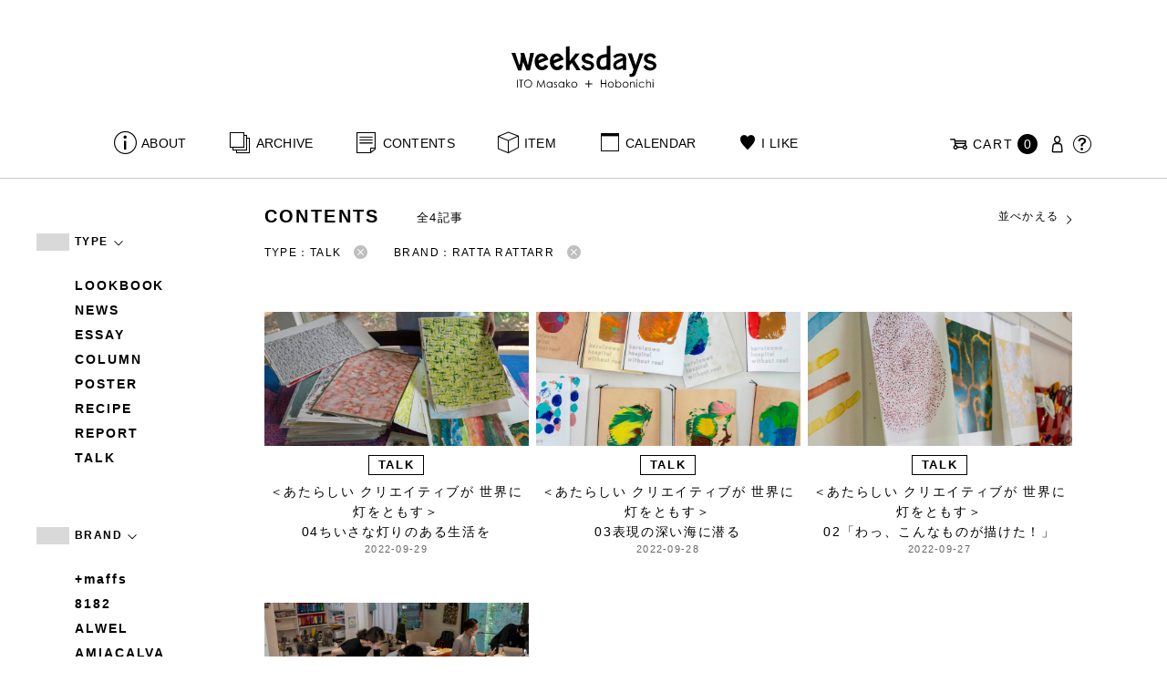

--- FILE ---
content_type: text/html; charset=UTF-8
request_url: https://www.1101.com/n/weeksdays/contents/type/report?brand=rattarattarr&type=talk&order=DESC
body_size: 7925
content:
<!DOCTYPE html>
<html lang="ja"
	itemscope 
	itemtype="http://schema.org/WebSite" 
	prefix="og: http://ogp.me/ns#" >
<head>
<meta charset="UTF-8">
<meta name="viewport" content="width=device-width, initial-scale=1">
<title>対談 - weeksdays</title>
		<script type="text/javascript">
		var ajaxurl = 'https://contents-manage.1101.com/n/weeksdays/wp-admin/admin-ajax.php';
		</script>
		
<!-- All in One SEO Pack 2.6.1 by Michael Torbert of Semper Fi Web Designob_start_detected [-1,-1] -->
<meta name="description"  content="weeksdays。「ウィークスデイズ」と読みます。スタイリストの伊藤まさこさんがプロデュースする、「ほぼ日」の中にあるお店の名前です。ここに並ぶのは、衣食住を中心に、毎日をごきげんに過ごすためのあらゆるもの。ここでしか手に入らないものが、いっぱいですよ。" />

<link rel="canonical" href="https://www.1101.com/n/weeksdays/contents/type/talk" />
<!-- /all in one seo pack -->
<link rel='dns-prefetch' href='//s.w.org' />
<link rel="alternate" type="application/rss+xml" title="weeksdays &raquo; 対談 記事種別 Feed" href="https://www.1101.com/n/weeksdays/contents/type/talk/feed" />
<link rel='stylesheet' id='common-css-css'  href='https://www.1101.com/n/weeksdays/wp-content/themes/weeksdays/css/common.css?ver=2025082111' type='text/css' media='all' />
<link rel='stylesheet' id='icon-css-css'  href='https://www.1101.com/n/weeksdays/wp-content/themes/weeksdays/css/icon.css?ver=2025020122' type='text/css' media='all' />
<link rel='stylesheet' id='font-awesome-css'  href='https://www.1101.com/common/css/font-awesome.min.css' type='text/css' media='all' />
<link rel='stylesheet' id='list-css-css'  href='https://www.1101.com/n/weeksdays/wp-content/themes/weeksdays/css/list.css?ver=2022072815' type='text/css' media='all' />
<link rel='stylesheet' id='entry-css-css'  href='https://www.1101.com/n/weeksdays/wp-content/themes/weeksdays/css/entry.css?ver=2025121719' type='text/css' media='all' />
<!-- Google Tag Manager -->
<script>(function(w,d,s,l,i){w[l]=w[l]||[];w[l].push({'gtm.start':
new Date().getTime(),event:'gtm.js'});var f=d.getElementsByTagName(s)[0],
j=d.createElement(s),dl=l!='dataLayer'?'&l='+l:'';j.async=true;j.src=
'https://www.googletagmanager.com/gtm.js?id='+i+dl;f.parentNode.insertBefore(j,f);
})(window,document,'script','dataLayer','GTM-MPV974L');</script>
<!-- End Google Tag Manager -->
</head>
<body class="archive tax-type term-talk term-3">
      <div class="head">
      <header class="header"><a class="spmenu" id="spmenu"><span></span><span></span><span></span></a><a class="logo-weeksdays" href="https://www.1101.com/n/weeksdays/"><img src="https://www.1101.com/n/weeksdays/wp-content/themes/weeksdays/img/logo_weeksdays.svg"></a></header>
      <nav class="nav nav__head">
   <ul class="nav nav__main" id="nav__main">
      <li><a class="wdicon wdicon-about" href="https://www.1101.com/n/weeksdays/about">ABOUT</a></li>
      <li><a class="wdicon wdicon-archive" href="https://www.1101.com/n/weeksdays/archive">ARCHIVE</a></li>
      <li><a class="wdicon wdicon-contents" href="https://www.1101.com/n/weeksdays/contents">CONTENTS</a></li>
      <li><a class="wdicon wdicon-item" href="https://www.1101.com/n/weeksdays/item?stock=1">ITEM</a></li>
      <li><a class="wdicon wdicon-calendar" href="https://www.1101.com/n/weeksdays/calendar">CALENDAR</a></li>
      <li><a class="wdicon wdicon-ilike-active" href="https://www.1101.com/n/weeksdays/ilike">I LIKE</a></li>
      <li><a class="wdicon wdicon-myaccount" href="https://www.1101.com/note/open">MY ACCOUNT</a></li>
      <li><a class="wdicon wdicon-help" href="http://help.1101.com/store/help/">HELP</a></li>
   </ul>
   <ul class="nav nav__sub">
      <li><a class="cart wdicon wdicon-cart" href="https://www.1101.com/store/cart/"><span class="carttxt">CART</span><span class="cartnum">0</span></a></li>
      <li><a class="wdicon wdicon-myaccount" href="https://www.1101.com/note/open"></a></li>
      <li><a class="wdicon wdicon-help" href="https://help.1101.com/store/help/"></a></li>
   </ul>
</nav>
          </div>
  

<div class="container">
  <main class="list">
    <aside class="list__side">
      <nav class="listnav pc">
        <h2 class="listnav__ttl">TYPE<i class="wdicon wdicon-arrowdown"></i></h2>
        <div class="listnav__container">
          <ul class="listnav__list">
                        <li><a href="/n/weeksdays/contents/type/report?brand=rattarattarr&type=lookbook&order=DESC">LOOKBOOK</a></li>
                        <li><a href="/n/weeksdays/contents/type/report?brand=rattarattarr&type=news&order=DESC">NEWS</a></li>
                        <li><a href="/n/weeksdays/contents/type/report?brand=rattarattarr&type=essay&order=DESC">ESSAY</a></li>
                        <li><a href="/n/weeksdays/contents/type/report?brand=rattarattarr&type=column&order=DESC">COLUMN</a></li>
                        <li><a href="/n/weeksdays/contents/type/report?brand=rattarattarr&type=poster&order=DESC">POSTER</a></li>
                        <li><a href="/n/weeksdays/contents/type/report?brand=rattarattarr&type=recipe&order=DESC">RECIPE</a></li>
                        <li><a href="/n/weeksdays/contents/type/report?brand=rattarattarr&type=report&order=DESC">REPORT</a></li>
                        <li><a href="/n/weeksdays/contents/type/report?brand=rattarattarr&type=talk&order=DESC">TALK</a></li>
                      </ul>
        </div>
        <h2 class="listnav__ttl">BRAND<i class="wdicon wdicon-arrowdown"></i></h2>
        <div class="listnav__container">
          <ul class="listnav__list">
                        <li><a href="/n/weeksdays/contents/type/report?brand=maffs&type=talk&order=DESC">+maffs</a></li>
                        <li><a href="/n/weeksdays/contents/type/report?brand=8182&type=talk&order=DESC">8182</a></li>
                        <li><a href="/n/weeksdays/contents/type/report?brand=alwel&type=talk&order=DESC">ALWEL</a></li>
                        <li><a href="/n/weeksdays/contents/type/report?brand=amiacalva&type=talk&order=DESC">AMIACALVA</a></li>
                        <li><a href="/n/weeksdays/contents/type/report?brand=apoc&type=talk&order=DESC">APOC</a></li>
                        <li><a href="/n/weeksdays/contents/type/report?brand=gogou&type=talk&order=DESC">Atelier 五號</a></li>
                        <li><a href="/n/weeksdays/contents/type/report?brand=bari&type=talk&order=DESC">BARI</a></li>
                        <li><a href="/n/weeksdays/contents/type/report?brand=bellemain&type=talk&order=DESC">BELLEMAIN</a></li>
                        <li><a href="/n/weeksdays/contents/type/report?brand=bonbonstore&type=talk&order=DESC">BonBonStore</a></li>
                        <li><a href="/n/weeksdays/contents/type/report?brand=bouquet_de_lune&type=talk&order=DESC">BOUQUET de L'UNE</a></li>
                        <li><a href="/n/weeksdays/contents/type/report?brand=brancbranc&type=talk&order=DESC">branc branc</a></li>
                        <li><a href="/n/weeksdays/contents/type/report?brand=bybasics&type=talk&order=DESC">by basics</a></li>
                        <li><a href="/n/weeksdays/contents/type/report?brand=catworth&type=talk&order=DESC">CATWORTH</a></li>
                        <li><a href="/n/weeksdays/contents/type/report?brand=chisaki&type=talk&order=DESC">chisaki</a></li>
                        <li><a href="/n/weeksdays/contents/type/report?brand=ci-va&type=talk&order=DESC">CI-VA</a></li>
                        <li><a href="/n/weeksdays/contents/type/report?brand=cogthebigsmoke&type=talk&order=DESC">COGTHEBIGSMOKE</a></li>
                        <li><a href="/n/weeksdays/contents/type/report?brand=cohan&type=talk&order=DESC">cohan</a></li>
                        <li><a href="/n/weeksdays/contents/type/report?brand=converse&type=talk&order=DESC">CONVERSE</a></li>
                        <li><a href="/n/weeksdays/contents/type/report?brand=dean-deluca&type=talk&order=DESC">DEAN &amp; DELUCA</a></li>
                        <li><a href="/n/weeksdays/contents/type/report?brand=dress-herself&type=talk&order=DESC">DRESS HERSELF</a></li>
                        <li><a href="/n/weeksdays/contents/type/report?brand=duende&type=talk&order=DESC">DUENDE</a></li>
                        <li><a href="/n/weeksdays/contents/type/report?brand=fatimamorocco&type=talk&order=DESC">Fatima Morocco</a></li>
                        <li><a href="/n/weeksdays/contents/type/report?brand=fog-linen-work&type=talk&order=DESC">fog linen work</a></li>
                        <li><a href="/n/weeksdays/contents/type/report?brand=fua&type=talk&order=DESC">FUA accessory</a></li>
                        <li><a href="/n/weeksdays/contents/type/report?brand=germantrainer&type=talk&order=DESC">GERMAN TRAINER</a></li>
                        <li><a href="/n/weeksdays/contents/type/report?brand=harriss&type=talk&order=DESC">Harriss</a></li>
                        <li><a href="/n/weeksdays/contents/type/report?brand=harriss-grace&type=talk&order=DESC">HARRISS GRACE</a></li>
                        <li><a href="/n/weeksdays/contents/type/report?brand=henri&type=talk&order=DESC">HENRI</a></li>
                        <li><a href="/n/weeksdays/contents/type/report?brand=himie&type=talk&order=DESC">himie</a></li>
                        <li><a href="/n/weeksdays/contents/type/report?brand=honnete&type=talk&order=DESC">Honnete</a></li>
                        <li><a href="/n/weeksdays/contents/type/report?brand=irose&type=talk&order=DESC">i ro se</a></li>
                        <li><a href="/n/weeksdays/contents/type/report?brand=jins&type=talk&order=DESC">JINS</a></li>
                        <li><a href="/n/weeksdays/contents/type/report?brand=johnbull&type=talk&order=DESC">JOHNBULL</a></li>
                        <li><a href="/n/weeksdays/contents/type/report?brand=karman-line&type=talk&order=DESC">KARMAN LINE</a></li>
                        <li><a href="/n/weeksdays/contents/type/report?brand=kente&type=talk&order=DESC">KEnTe</a></li>
                        <li><a href="/n/weeksdays/contents/type/report?brand=lune&type=talk&order=DESC">L'UNE</a></li>
                        <li><a href="/n/weeksdays/contents/type/report?brand=lepivot&type=talk&order=DESC">Le pivot</a></li>
                        <li><a href="/n/weeksdays/contents/type/report?brand=leret-h&type=talk&order=DESC">LERET.H</a></li>
                        <li><a href="/n/weeksdays/contents/type/report?brand=less-by-gabriele-riva-kanako-sakakura&type=talk&order=DESC">LESS by Gabriele Riva &amp; Kanako Sakakura</a></li>
                        <li><a href="/n/weeksdays/contents/type/report?brand=livrer-yokohama&type=talk&order=DESC">LIVRER YOKOHAMA</a></li>
                        <li><a href="/n/weeksdays/contents/type/report?brand=luckywood&type=talk&order=DESC">LUCKYWOOD</a></li>
                        <li><a href="/n/weeksdays/contents/type/report?brand=lue&type=talk&order=DESC">Lue</a></li>
                        <li><a href="/n/weeksdays/contents/type/report?brand=ma-to-wa&type=talk&order=DESC">ma.to.wa</a></li>
                        <li><a href="/n/weeksdays/contents/type/report?brand=magicfelt&type=talk&order=DESC">magicfelt</a></li>
                        <li><a href="/n/weeksdays/contents/type/report?brand=maison-nh-paris&type=talk&order=DESC">MAISON N.H PARIS</a></li>
                        <li><a href="/n/weeksdays/contents/type/report?brand=manipuri&type=talk&order=DESC">manipuri</a></li>
                        <li><a href="/n/weeksdays/contents/type/report?brand=meyame&type=talk&order=DESC">MEYAME</a></li>
                        <li><a href="/n/weeksdays/contents/type/report?brand=miithaaii&type=talk&order=DESC">miiThaaii</a></li>
                        <li><a href="/n/weeksdays/contents/type/report?brand=mojito&type=talk&order=DESC">MOJITO</a></li>
                        <li><a href="/n/weeksdays/contents/type/report?brand=nooy&type=talk&order=DESC">nooy</a></li>
                        <li><a href="/n/weeksdays/contents/type/report?brand=oru&type=talk&order=DESC">oru</a></li>
                        <li><a href="/n/weeksdays/contents/type/report?brand=osaji&type=talk&order=DESC">OSAJI</a></li>
                        <li><a href="/n/weeksdays/contents/type/report?brand=owenbarry&type=talk&order=DESC">Owen Barry</a></li>
                        <li><a href="/n/weeksdays/contents/type/report?brand=phd&type=talk&order=DESC">P.H.DESIGNS</a></li>
                        <li><a href="/n/weeksdays/contents/type/report?brand=pageaeree&type=talk&order=DESC">pageaérée</a></li>
                        <li><a href="/n/weeksdays/contents/type/report?brand=quitan&type=talk&order=DESC">quitan</a></li>
                        <li><a href="/n/weeksdays/contents/type/report?brand=rappeler&type=talk&order=DESC">RaPPELER</a></li>
                        <li><a href="/n/weeksdays/contents/type/report?brand=rattarattarr&type=talk&order=DESC">RATTA RATTARR</a></li>
                        <li><a href="/n/weeksdays/contents/type/report?brand=roros-tweed&type=talk&order=DESC">ROROS TWEED</a></li>
                        <li><a href="/n/weeksdays/contents/type/report?brand=saitowood&type=talk&order=DESC">SAITO WOOD</a></li>
                        <li><a href="/n/weeksdays/contents/type/report?brand=saqui&type=talk&order=DESC">SAQUI</a></li>
                        <li><a href="/n/weeksdays/contents/type/report?brand=saro&type=talk&order=DESC">SARO</a></li>
                        <li><a href="/n/weeksdays/contents/type/report?brand=satomi-kawakita-jewelry&type=talk&order=DESC">Satomi Kawakita Jewelry</a></li>
                        <li><a href="/n/weeksdays/contents/type/report?brand=sayaka-davis&type=talk&order=DESC">SAYAKA DAVIS</a></li>
                        <li><a href="/n/weeksdays/contents/type/report?brand=seven-by-seven&type=talk&order=DESC">SEVEN BY SEVEN</a></li>
                        <li><a href="/n/weeksdays/contents/type/report?brand=sghr&type=talk&order=DESC">Sghr スガハラ</a></li>
                        <li><a href="/n/weeksdays/contents/type/report?brand=shozo-coffee&type=talk&order=DESC">SHOZO COFFEE</a></li>
                        <li><a href="/n/weeksdays/contents/type/report?brand=sloane&type=talk&order=DESC">SLOANE</a></li>
                        <li><a href="/n/weeksdays/contents/type/report?brand=spelta&type=talk&order=DESC">SPELTA</a></li>
                        <li><a href="/n/weeksdays/contents/type/report?brand=stampanddiary&type=talk&order=DESC">STAMP AND DIARY</a></li>
                        <li><a href="/n/weeksdays/contents/type/report?brand=stilmoda&type=talk&order=DESC">Stilmoda</a></li>
                        <li><a href="/n/weeksdays/contents/type/report?brand=sunspel&type=talk&order=DESC">SUNSPEL</a></li>
                        <li><a href="/n/weeksdays/contents/type/report?brand=t-yamai-paris&type=talk&order=DESC">t.yamai paris</a></li>
                        <li><a href="/n/weeksdays/contents/type/report?brand=talo&type=talk&order=DESC">talo</a></li>
                        <li><a href="/n/weeksdays/contents/type/report?brand=tampico&type=talk&order=DESC">TAMPICO</a></li>
                        <li><a href="/n/weeksdays/contents/type/report?brand=tandem&type=talk&order=DESC">TANDEM</a></li>
                        <li><a href="/n/weeksdays/contents/type/report?brand=tembea&type=talk&order=DESC">TEMBEA</a></li>
                        <li><a href="/n/weeksdays/contents/type/report?brand=thecare&type=talk&order=DESC">The care</a></li>
                        <li><a href="/n/weeksdays/contents/type/report?brand=the-library&type=talk&order=DESC">THE LIBRARY</a></li>
                        <li><a href="/n/weeksdays/contents/type/report?brand=titles&type=talk&order=DESC">TITLES</a></li>
                        <li><a href="/n/weeksdays/contents/type/report?brand=trippen&type=talk&order=DESC">trippen</a></li>
                        <li><a href="/n/weeksdays/contents/type/report?brand=uka&type=talk&order=DESC">uka</a></li>
                        <li><a href="/n/weeksdays/contents/type/report?brand=veloz&type=talk&order=DESC">VELOZ</a></li>
                        <li><a href="/n/weeksdays/contents/type/report?brand=vincent_pradier&type=talk&order=DESC">VINCENT PRADIER</a></li>
                        <li><a href="/n/weeksdays/contents/type/report?brand=warangwayan&type=talk&order=DESC">warang wayan</a></li>
                        <li><a href="/n/weeksdays/contents/type/report?brand=weeksdays&type=talk&order=DESC">weeksdays</a></li>
                        <li><a href="/n/weeksdays/contents/type/report?brand=yarmo&type=talk&order=DESC">Yarmo</a></li>
                        <li><a href="/n/weeksdays/contents/type/report?brand=yumiko_iihoshi_porcelain&type=talk&order=DESC">yumiko iihoshi porcelain</a></li>
                        <li><a href="/n/weeksdays/contents/type/report?brand=zattu&type=talk&order=DESC">zattu</a></li>
                        <li><a href="/n/weeksdays/contents/type/report?brand=nychairx&type=talk&order=DESC">ニーチェアエックス</a></li>
                        <li><a href="/n/weeksdays/contents/type/report?brand=yabukuguri&type=talk&order=DESC">ヤブクグリ生活道具研究室</a></li>
                        <li><a href="/n/weeksdays/contents/type/report?brand=%e4%b8%89%e4%b9%85%e5%b7%a5%e8%8a%b8&type=talk&order=DESC">三久工芸</a></li>
                        <li><a href="/n/weeksdays/contents/type/report?brand=%e4%b8%ad%e9%87%8c%e8%8a%b1%e5%ad%90&type=talk&order=DESC">中里花子</a></li>
                        <li><a href="/n/weeksdays/contents/type/report?brand=%e4%bc%8a%e8%97%a4%e7%92%b0&type=talk&order=DESC">伊藤環</a></li>
                        <li><a href="/n/weeksdays/contents/type/report?brand=yo&type=talk&order=DESC">余[yo]</a></li>
                        <li><a href="/n/weeksdays/contents/type/report?brand=kurashikiisyo_nodahoro&type=talk&order=DESC">倉敷意匠×野田琺瑯</a></li>
                        <li><a href="/n/weeksdays/contents/type/report?brand=%e5%8c%97%e3%81%ae%e4%bd%8f%e3%81%be%e3%81%84%e8%a8%ad%e8%a8%88%e7%a4%be&type=talk&order=DESC">北の住まい設計社</a></li>
                        <li><a href="/n/weeksdays/contents/type/report?brand=%e5%90%89%e5%b2%a1%e6%9c%a8%e5%b7%a5&type=talk&order=DESC">吉岡木工</a></li>
                        <li><a href="/n/weeksdays/contents/type/report?brand=%e5%b1%b1%e5%8f%a3%e5%92%8c%e5%ae%8f&type=talk&order=DESC">山口和宏</a></li>
                        <li><a href="/n/weeksdays/contents/type/report?brand=yamamototadamasa&type=talk&order=DESC">山本忠正</a></li>
                        <li><a href="/n/weeksdays/contents/type/report?brand=okazawa&type=talk&order=DESC">岡澤悦子</a></li>
                        <li><a href="/n/weeksdays/contents/type/report?brand=%e5%b3%b6%e3%82%8b%e3%82%8a%e5%ad%90&type=talk&order=DESC">島るり子</a></li>
                        <li><a href="/n/weeksdays/contents/type/report?brand=%e6%9d%89%e5%b7%a5%e5%a0%b4&type=talk&order=DESC">杉工場</a></li>
                        <li><a href="/n/weeksdays/contents/type/report?brand=azumaya&type=talk&order=DESC">東屋</a></li>
                        <li><a href="/n/weeksdays/contents/type/report?brand=stglass&type=talk&order=DESC">松徳硝子</a></li>
                        <li><a href="/n/weeksdays/contents/type/report?brand=%e6%9d%be%e6%9e%97%e8%aa%a0&type=talk&order=DESC">松林誠</a></li>
                        <li><a href="/n/weeksdays/contents/type/report?brand=%e6%9d%be%e9%87%8e%e5%b1%8b&type=talk&order=DESC">松野屋</a></li>
                        <li><a href="/n/weeksdays/contents/type/report?brand=%e6%9f%b3%e5%ae%97%e7%90%86&type=talk&order=DESC">柳宗理</a></li>
                        <li><a href="/n/weeksdays/contents/type/report?brand=keikoyuasa&type=talk&order=DESC">湯浅景子</a></li>
                        <li><a href="/n/weeksdays/contents/type/report?brand=tashirojun&type=talk&order=DESC">田代淳</a></li>
                        <li><a href="/n/weeksdays/contents/type/report?brand=%e7%a6%8f%e5%85%89%e5%b1%8b&type=talk&order=DESC">福光屋</a></li>
                        <li><a href="/n/weeksdays/contents/type/report?brand=takematayuichi&type=talk&order=DESC">竹俣勇壱</a></li>
                        <li><a href="/n/weeksdays/contents/type/report?brand=%e8%bc%aa%e5%b3%b6%e3%82%ad%e3%83%aa%e3%83%a2%e3%83%88&type=talk&order=DESC">輪島キリモト</a></li>
                        <li><a href="/n/weeksdays/contents/type/report?brand=%e9%87%8e%e7%94%b0%e7%90%ba%e7%91%af&type=talk&order=DESC">野田琺瑯</a></li>
                        <li><a href="/n/weeksdays/contents/type/report?brand=koseido&type=talk&order=DESC">鋼正堂</a></li>
                      </ul>
        </div>
        <h2 class="listnav__ttl">検索する<i class="wdicon wdicon-arrowdown"></i></h2>
        <div class="listnav__container search">
          <form action="">
            <input type="hidden" name="type" value="talk"><input type="hidden" name="brand" value="rattarattarr"><input type="hidden" name="order" value="DESC">            <div class="search__word">
              <div>
                <input class="search__box" type="text" size="20" placeholder="検索キーワード入力" name="s" value="">
              </div>
              <div>
                <input class="search__btn" type="submit" value="検索">
              </div>
            </div>
          </form>
        </div>
      </nav>
      <nav class="listnav sp">
        <h2 class="listnav__ttl listnav__drilldown">絞りこむ<i class="wdicon wdicon-arrowdown"></i></h2>
        <div class="listnav__drilldown__container">
          <form>
            <h2 class="listnav__subttl">ワード検索</h2>
            <div class="listnav__container search">
              <div class="search__word">
                <div>
                  <input class="search__box" type="text" size="20" placeholder="検索キーワード入力" name="s" value="">
                </div>
              </div>
            </div>
            <ul class="list__menu sp-flex">
              <li><a href="#"><span>TYPE</span><i class="wdicon wdicon-arrowdown"></i></a>
                <select name="type">
                  <option value="">すべての記事</option>
                                    <option value="lookbook">LOOKBOOK</option>
                                    <option value="news">NEWS</option>
                                    <option value="essay">ESSAY</option>
                                    <option value="column">COLUMN</option>
                                    <option value="poster">POSTER</option>
                                    <option value="recipe">RECIPE</option>
                                    <option value="report">REPORT</option>
                                    <option value="talk" selected>TALK</option>
                                  </select>
              </li>
              <li><a href="#"><span>BRAND</span><i class="wdicon wdicon-arrowdown"></i></a>
                <select name="brand">
                  <option value="">すべてのブランド</option>
                                    <option value="maffs">+maffs</option>
                                    <option value="8182">8182</option>
                                    <option value="alwel">ALWEL</option>
                                    <option value="amiacalva">AMIACALVA</option>
                                    <option value="apoc">APOC</option>
                                    <option value="gogou">Atelier 五號</option>
                                    <option value="bari">BARI</option>
                                    <option value="bellemain">BELLEMAIN</option>
                                    <option value="bonbonstore">BonBonStore</option>
                                    <option value="bouquet_de_lune">BOUQUET de L'UNE</option>
                                    <option value="brancbranc">branc branc</option>
                                    <option value="bybasics">by basics</option>
                                    <option value="catworth">CATWORTH</option>
                                    <option value="chisaki">chisaki</option>
                                    <option value="ci-va">CI-VA</option>
                                    <option value="cogthebigsmoke">COGTHEBIGSMOKE</option>
                                    <option value="cohan">cohan</option>
                                    <option value="converse">CONVERSE</option>
                                    <option value="dean-deluca">DEAN &amp; DELUCA</option>
                                    <option value="dress-herself">DRESS HERSELF</option>
                                    <option value="duende">DUENDE</option>
                                    <option value="fatimamorocco">Fatima Morocco</option>
                                    <option value="fog-linen-work">fog linen work</option>
                                    <option value="fua">FUA accessory</option>
                                    <option value="germantrainer">GERMAN TRAINER</option>
                                    <option value="harriss">Harriss</option>
                                    <option value="harriss-grace">HARRISS GRACE</option>
                                    <option value="henri">HENRI</option>
                                    <option value="himie">himie</option>
                                    <option value="honnete">Honnete</option>
                                    <option value="irose">i ro se</option>
                                    <option value="jins">JINS</option>
                                    <option value="johnbull">JOHNBULL</option>
                                    <option value="karman-line">KARMAN LINE</option>
                                    <option value="kente">KEnTe</option>
                                    <option value="lune">L'UNE</option>
                                    <option value="lepivot">Le pivot</option>
                                    <option value="leret-h">LERET.H</option>
                                    <option value="less-by-gabriele-riva-kanako-sakakura">LESS by Gabriele Riva &amp; Kanako Sakakura</option>
                                    <option value="livrer-yokohama">LIVRER YOKOHAMA</option>
                                    <option value="luckywood">LUCKYWOOD</option>
                                    <option value="lue">Lue</option>
                                    <option value="ma-to-wa">ma.to.wa</option>
                                    <option value="magicfelt">magicfelt</option>
                                    <option value="maison-nh-paris">MAISON N.H PARIS</option>
                                    <option value="manipuri">manipuri</option>
                                    <option value="meyame">MEYAME</option>
                                    <option value="miithaaii">miiThaaii</option>
                                    <option value="mojito">MOJITO</option>
                                    <option value="nooy">nooy</option>
                                    <option value="oru">oru</option>
                                    <option value="osaji">OSAJI</option>
                                    <option value="owenbarry">Owen Barry</option>
                                    <option value="phd">P.H.DESIGNS</option>
                                    <option value="pageaeree">pageaérée</option>
                                    <option value="quitan">quitan</option>
                                    <option value="rappeler">RaPPELER</option>
                                    <option value="rattarattarr" selected>RATTA RATTARR</option>
                                    <option value="roros-tweed">ROROS TWEED</option>
                                    <option value="saitowood">SAITO WOOD</option>
                                    <option value="saqui">SAQUI</option>
                                    <option value="saro">SARO</option>
                                    <option value="satomi-kawakita-jewelry">Satomi Kawakita Jewelry</option>
                                    <option value="sayaka-davis">SAYAKA DAVIS</option>
                                    <option value="seven-by-seven">SEVEN BY SEVEN</option>
                                    <option value="sghr">Sghr スガハラ</option>
                                    <option value="shozo-coffee">SHOZO COFFEE</option>
                                    <option value="sloane">SLOANE</option>
                                    <option value="spelta">SPELTA</option>
                                    <option value="stampanddiary">STAMP AND DIARY</option>
                                    <option value="stilmoda">Stilmoda</option>
                                    <option value="sunspel">SUNSPEL</option>
                                    <option value="t-yamai-paris">t.yamai paris</option>
                                    <option value="talo">talo</option>
                                    <option value="tampico">TAMPICO</option>
                                    <option value="tandem">TANDEM</option>
                                    <option value="tembea">TEMBEA</option>
                                    <option value="thecare">The care</option>
                                    <option value="the-library">THE LIBRARY</option>
                                    <option value="titles">TITLES</option>
                                    <option value="trippen">trippen</option>
                                    <option value="uka">uka</option>
                                    <option value="veloz">VELOZ</option>
                                    <option value="vincent_pradier">VINCENT PRADIER</option>
                                    <option value="warangwayan">warang wayan</option>
                                    <option value="weeksdays">weeksdays</option>
                                    <option value="yarmo">Yarmo</option>
                                    <option value="yumiko_iihoshi_porcelain">yumiko iihoshi porcelain</option>
                                    <option value="zattu">zattu</option>
                                    <option value="nychairx">ニーチェアエックス</option>
                                    <option value="yabukuguri">ヤブクグリ生活道具研究室</option>
                                    <option value="%e4%b8%89%e4%b9%85%e5%b7%a5%e8%8a%b8">三久工芸</option>
                                    <option value="%e4%b8%ad%e9%87%8c%e8%8a%b1%e5%ad%90">中里花子</option>
                                    <option value="%e4%bc%8a%e8%97%a4%e7%92%b0">伊藤環</option>
                                    <option value="yo">余[yo]</option>
                                    <option value="kurashikiisyo_nodahoro">倉敷意匠×野田琺瑯</option>
                                    <option value="%e5%8c%97%e3%81%ae%e4%bd%8f%e3%81%be%e3%81%84%e8%a8%ad%e8%a8%88%e7%a4%be">北の住まい設計社</option>
                                    <option value="%e5%90%89%e5%b2%a1%e6%9c%a8%e5%b7%a5">吉岡木工</option>
                                    <option value="%e5%b1%b1%e5%8f%a3%e5%92%8c%e5%ae%8f">山口和宏</option>
                                    <option value="yamamototadamasa">山本忠正</option>
                                    <option value="okazawa">岡澤悦子</option>
                                    <option value="%e5%b3%b6%e3%82%8b%e3%82%8a%e5%ad%90">島るり子</option>
                                    <option value="%e6%9d%89%e5%b7%a5%e5%a0%b4">杉工場</option>
                                    <option value="azumaya">東屋</option>
                                    <option value="stglass">松徳硝子</option>
                                    <option value="%e6%9d%be%e6%9e%97%e8%aa%a0">松林誠</option>
                                    <option value="%e6%9d%be%e9%87%8e%e5%b1%8b">松野屋</option>
                                    <option value="%e6%9f%b3%e5%ae%97%e7%90%86">柳宗理</option>
                                    <option value="keikoyuasa">湯浅景子</option>
                                    <option value="tashirojun">田代淳</option>
                                    <option value="%e7%a6%8f%e5%85%89%e5%b1%8b">福光屋</option>
                                    <option value="takematayuichi">竹俣勇壱</option>
                                    <option value="%e8%bc%aa%e5%b3%b6%e3%82%ad%e3%83%aa%e3%83%a2%e3%83%88">輪島キリモト</option>
                                    <option value="%e9%87%8e%e7%94%b0%e7%90%ba%e7%91%af">野田琺瑯</option>
                                    <option value="koseido">鋼正堂</option>
                                  </select>
              </li>
            </ul>
            <div class="search__container">
              <input class="search__btn search__btn-big" type="submit" name="" value="絞り込む">
            </div>
          </form>
          <h2 class="listnav__subttl">並べかえる</h2>
          <ul class="search__sort">
            <li class="active"><a href="/n/weeksdays/contents/type/report?brand=rattarattarr&type=talk&order=DESC">更新が新しい順</a></li>
            <li><a href="/n/weeksdays/contents/type/report?brand=rattarattarr&type=talk&order=ASC">更新が古い順</a></li>
          </ul>
        </div>
      </nav>
    </aside>
    <article class="list__articles">
      <div class="list__header">
        <div class="list__header-l">
          <h1 class="list__ttl">CONTENTS</h1>
          <div class="list__itemnum">全4記事</div>
        </div>
        <ul class="list__menu pc-flex">
          <li><a href="#">並べかえる<i class="wdicon wdicon-arrowdown"></i></a>
            <ul class="list__menu list__menu-child">
              <li><a href="/n/weeksdays/contents/type/report?brand=rattarattarr&type=talk&order=DESC">更新が新しい順</a></li>
              <li><a href="/n/weeksdays/contents/type/report?brand=rattarattarr&type=talk&order=ASC">更新が古い順</a></li>
            </ul>
          </li>
        </ul>
      </div>
      <ul class="list__drilldown"><li>TYPE：TALK<a href="/n/weeksdays/contents/type/report?brand=rattarattarr&order=DESC"><i class="wdicon wdicon-close-circle"></i></a></li><li>BRAND：RATTA RATTARR<a href="/n/weeksdays/contents/type/report?type=talk&order=DESC"><i class="wdicon wdicon-close-circle"></i></a></li></ul>            <ul class="items__list items__list-articles">
                  <li class="">
        <a href="https://www.1101.com/n/weeksdays/contents/42041"><span class="items__list__img " style="background-image: url(/n/weeksdays/wp-content/uploads/2022/09/220929_og-800x420.jpg)"></span>
<div class="tag tag-contents">TALK</div><span class="items__list__name fit-mobile">＜あたらしい クリエイティブが 世界に灯をともす＞<br>04ちいさな灯りのある生活を</span>
<span class="items__list__date">2022-09-29</span>
</a>
    </li>
                  <li class="">
        <a href="https://www.1101.com/n/weeksdays/contents/41893"><span class="items__list__img " style="background-image: url(/n/weeksdays/wp-content/uploads/2022/09/220928_og-800x420.jpg)"></span>
<div class="tag tag-contents">TALK</div><span class="items__list__name fit-mobile">＜あたらしい クリエイティブが 世界に灯をともす＞<br>03表現の深い海に潜る</span>
<span class="items__list__date">2022-09-28</span>
</a>
    </li>
                  <li class="">
        <a href="https://www.1101.com/n/weeksdays/contents/41892"><span class="items__list__img " style="background-image: url(/n/weeksdays/wp-content/uploads/2022/09/220927_og1-800x420.jpg)"></span>
<div class="tag tag-contents">TALK</div><span class="items__list__name fit-mobile">＜あたらしい クリエイティブが 世界に灯をともす＞<br>02「わっ、こんなものが描けた！」</span>
<span class="items__list__date">2022-09-27</span>
</a>
    </li>
                  <li class="">
        <a href="https://www.1101.com/n/weeksdays/contents/41891"><span class="items__list__img " style="background-image: url(/n/weeksdays/wp-content/uploads/2022/09/220925_og2-800x420.jpg)"></span>
<div class="tag tag-contents">TALK</div><span class="items__list__name fit-mobile">＜あたらしい クリエイティブが 世界に灯をともす＞<br>01ラッタラッタルができるまで</span>
<span class="items__list__date">2022-09-25</span>
</a>
    </li>
              </ul>
              </main>
  <aside class="items">
  <div class="items-checked">
    <h2 class="items__ttl">CHECKED ITEMS</h2>
    <ul class="items__list items__list-checked"></ul>
  </div>
</aside>

      <footer class="footer">
        <div class="totop"><a class="wdicon wdicon-totop totop__icon" href="#pagetop"></a></div>
        <nav class="nav__foot">
          <ul class="nav__foot__list">
            <li class="instagram"><a class="wdicon wdicon-instagram" href="https://www.instagram.com/weeksdays_official/">instagram</a></li>
            <li class="share"><span>SHARE</span>
            <ul>
              <li class="twitter"><a class="wdicon wdicon-twitter" href="https://twitter.com/intent/tweet?text=weeksdays%EF%BC%88%E3%82%A6%E3%82%A3%E3%83%BC%E3%82%AF%E3%82%B9%E3%83%87%E3%82%A4%E3%82%BA%EF%BC%89%E3%81%AF%E3%80%81%E3%82%B9%E3%82%BF%E3%82%A4%E3%83%AA%E3%82%B9%E3%83%88%E3%81%AE%E4%BC%8A%E8%97%A4%E3%81%BE%E3%81%95%E3%81%93%E3%81%95%E3%82%93%E3%81%8C%E3%83%97%E3%83%AD%E3%83%87%E3%83%A5%E3%83%BC%E3%82%B9%E3%81%99%E3%82%8B%E3%80%8C%E3%81%BB%E3%81%BC%E6%97%A5%E3%80%8D%E5%86%85%E3%81%AE%E3%81%8A%E5%BA%97%E3%80%82%E8%A1%A3%E9%A3%9F%E4%BD%8F%E3%82%92%E4%B8%AD%E5%BF%83%E3%81%AB%E3%80%81%E3%81%93%E3%81%93%E3%81%A7%E3%81%97%E3%81%8B%E6%89%8B%E3%81%AB%E5%85%A5%E3%82%89%E3%81%AA%E3%81%84%E3%80%81%E6%AF%8E%E6%97%A5%E3%82%92%E3%81%94%E3%81%8D%E3%81%92%E3%82%93%E3%81%AB%E9%81%8E%E3%81%94%E3%81%99%E3%81%9F%E3%82%81%E3%81%AE%E3%81%82%E3%82%89%E3%82%86%E3%82%8B%E3%82%82%E3%81%AE%E3%81%8C%E3%81%AA%E3%82%89%E3%81%B3%E3%81%BE%E3%81%99%E3%80%82&url=https://www.1101.com/n/weeksdays/&hashtags=weeksdays"></a></li>
              <li class="facebook"><a class="wdicon wdicon-facebook" href="https://www.facebook.com/share.php?u=https://www.1101.com/n/weeksdays/"></a></li>
            </ul>
            </li>
            <li class="mail"><a class="wdicon wdicon-mail" href="mailto:postman@1101.com?subject=weeksdays">MAIL</a></li>
            <li class="store"><a class="wdicon wdicon-store" href="http://www.1101.com/store/">HOBONICHI STORE</a></li>
            <li class="home"><a class="wdicon wdicon-hobonichi" href="http://www.1101.com/home.html">HOBONICHI HOME</a></li>
          </ul>
        </nav>
        <nav class="nav__links">
          <ul class="nav__links__list">
            <li><a href="http://www.1101.com/store/conditions_of_use.html">特定商取引法・古物営業法・酒税法に基づく表記</a></li>
            <li><a href="http://www.hobonichi.co.jp/ir/privacy.html">プライバシーポリシー</a></li>
            <li><a href="http://www.1101.com/store/sales_infomation.html">利用規約</a></li>
            <li><a href="http://www.hobonichi.co.jp/">運営会社について</a></li>
          </ul>
        </nav><small class="copyright">&copy; HOBONICHI</small>
      </footer>
    </div>
    <script type='text/javascript' src='https://www.1101.com/n/weeksdays/wp-content/themes/weeksdays/js/common.js?ver=2021070515'></script>
<script type='text/javascript' src='https://www.1101.com/common/js/sp4.js'></script>
<script type='text/javascript' src='https://www.1101.com/n/weeksdays/wp-content/themes/weeksdays/js/list.js?ver=2021070515'></script>
    <script type='text/javascript' src='https://www.1101.com/home/js/global.js'></script>
    <script>
        FitToMobile.fitToMobile(document.getElementsByClassName('fit-mobile'), {breakType: 'kuten'});
    </script>
    <!-- Google Tag Manager (noscript) -->
    <noscript><iframe src="https://www.googletagmanager.com/ns.html?id=GTM-MPV974L" height="0" width="0" style="display:none;visibility:hidden"></iframe></noscript>
    <!-- End Google Tag Manager (noscript) -->
  </body>
</html>
